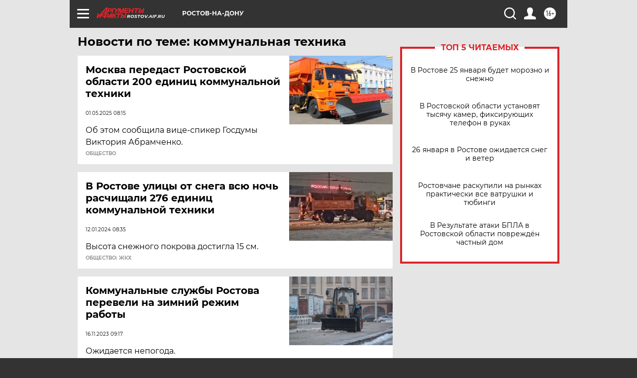

--- FILE ---
content_type: text/html
request_url: https://tns-counter.ru/nc01a**R%3Eundefined*aif_ru/ru/UTF-8/tmsec=aif_ru/356648872***
body_size: -73
content:
B63D78026976A748X1769383752:B63D78026976A748X1769383752